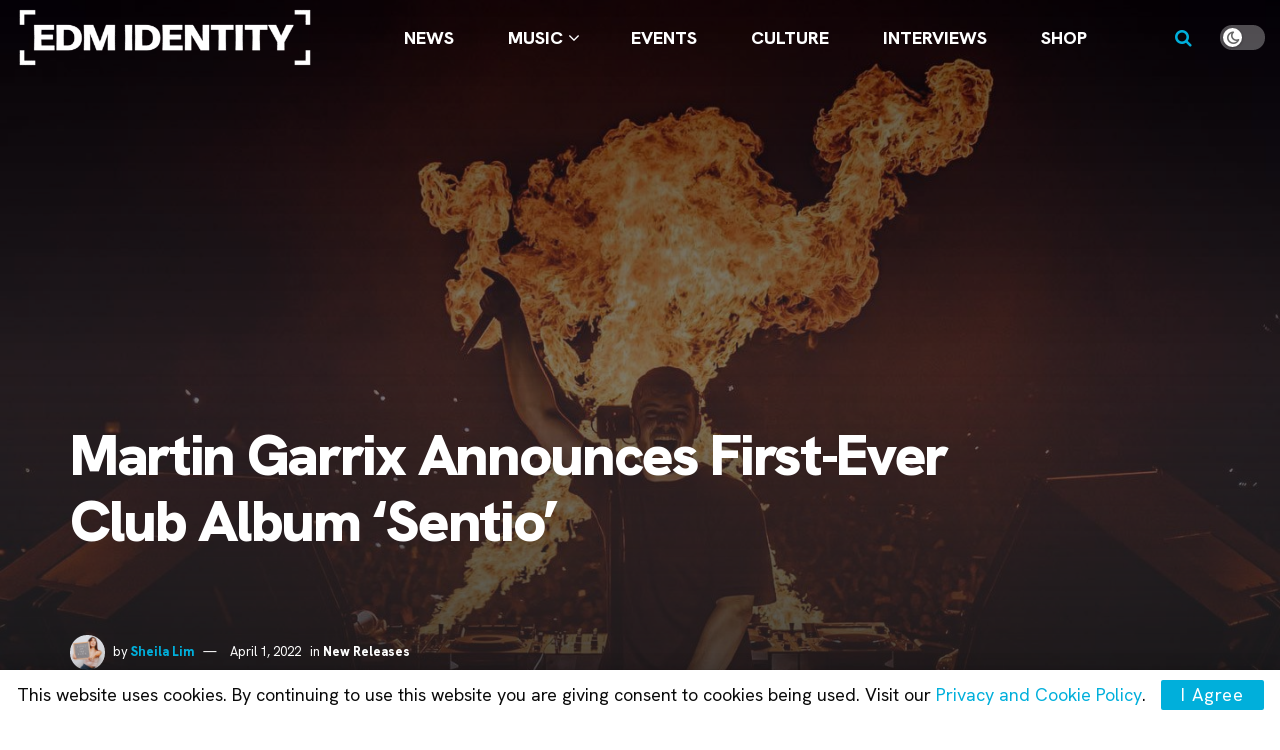

--- FILE ---
content_type: text/html; charset=utf-8
request_url: https://www.google.com/recaptcha/api2/aframe
body_size: 267
content:
<!DOCTYPE HTML><html><head><meta http-equiv="content-type" content="text/html; charset=UTF-8"></head><body><script nonce="ud1JoGhSOM9f7d0ydLCmNQ">/** Anti-fraud and anti-abuse applications only. See google.com/recaptcha */ try{var clients={'sodar':'https://pagead2.googlesyndication.com/pagead/sodar?'};window.addEventListener("message",function(a){try{if(a.source===window.parent){var b=JSON.parse(a.data);var c=clients[b['id']];if(c){var d=document.createElement('img');d.src=c+b['params']+'&rc='+(localStorage.getItem("rc::a")?sessionStorage.getItem("rc::b"):"");window.document.body.appendChild(d);sessionStorage.setItem("rc::e",parseInt(sessionStorage.getItem("rc::e")||0)+1);localStorage.setItem("rc::h",'1769023413688');}}}catch(b){}});window.parent.postMessage("_grecaptcha_ready", "*");}catch(b){}</script></body></html>